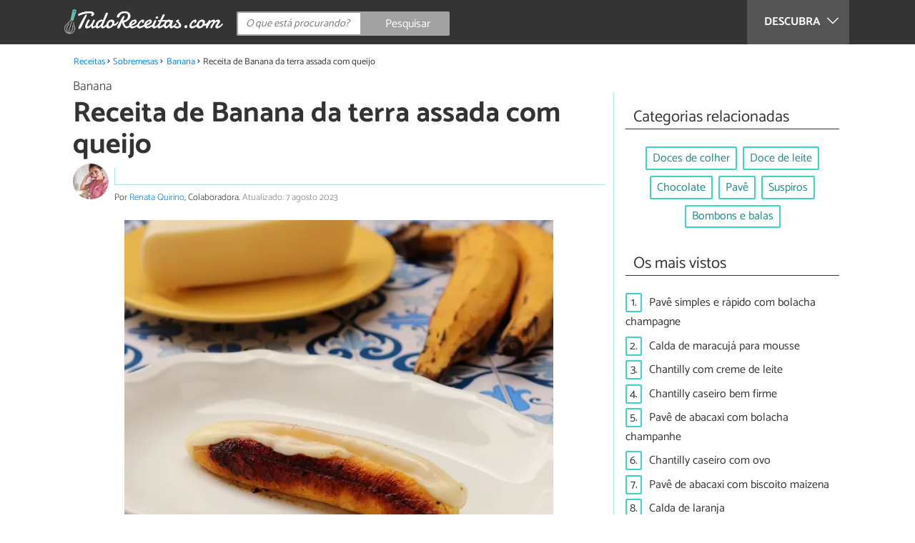

--- FILE ---
content_type: text/html; charset=UTF-8
request_url: https://www.tudoreceitas.com/receita-de-banana-da-terra-assada-com-queijo-10404.html
body_size: 10998
content:
<!DOCTYPE html>
<html lang="pt" prefix="og: http://ogp.me/ns#">
<head>
<meta http-equiv="Content-Type" content="text/html;charset=utf-8">
<title>Banana da terra assada com queijo: receita com fotos</title>    <meta name="description" content="Banana da terra assada com queijo: desfrute da versatilidade da banana da terra e prepare esta fruta deliciosa assada com queijo! Uma opção maravilhosa para o café da manhã, muito nutritiva e..."/>                <meta name="robots" content="index,follow,max-image-preview:large"/>
<link rel="canonical" href="https://www.tudoreceitas.com/receita-de-banana-da-terra-assada-com-queijo-10404.html" />        <link rel="shortcut icon" href="https://www.tudoreceitas.com/img/web/recetasgratis/pt/favicon.ico"/>
<meta name="ltm:project" content="recetasgratis"/>
<meta name="ltm:domain" content="tudoreceitas.com"/>
<meta property="og:locale" content="pt_BR" >
<meta property="og:site_name" content="tudoreceitas.com" >
<meta property="og:url" content="https://www.tudoreceitas.com/receita-de-banana-da-terra-assada-com-queijo-10404.html" >
<meta property="twitter:site" content="@TudoReceitasCom" >
<meta property="og:title" content="Banana da terra assada com queijo: receita com fotos" >
<meta property="og:description" content="Banana da terra assada com queijo: desfrute da versatilidade da banana da terra e prepare esta fruta deliciosa assada com queijo! Uma opção maravilhosa para o café da manhã, muito nutritiva e..." >
<meta property="og:image" content="https://cdn0.tudoreceitas.com/pt/posts/4/0/4/banana_da_terra_assada_com_queijo_10404_orig.jpg" >
<meta property="og:image:width" content="1080" >
<meta property="og:image:height" content="1080" >
<meta property="twitter:card" content="summary_large_image" >
<meta property="og:type" content="article" >
<meta name="idhub" content="17">
<meta name="viewport" content="width=device-width, initial-scale=1.0">
<link href="https://www.tudoreceitas.com/css/css_recetasgratis_163.css" media="all" rel="stylesheet" type="text/css" >
<script async src="https://www.googletagmanager.com/gtag/js?id=G-BM7G4QLRQB"></script>
<script>
window.dataLayer = window.dataLayer || [];
function gtag(){dataLayer.push(arguments);}
gtag('js', new Date());
gtag('config', 'G-BM7G4QLRQB');
</script>
<!-- Begin comScore Tag -->
<script>
var _comscore = _comscore || [];
_comscore.push({ c1: "2", c2: "14194541" });
(function() {
var s = document.createElement("script"), el = document.getElementsByTagName("script")[0]; s.async = true;
s.src = (document.location.protocol == "https:" ? "https://sb" : "http://b") + ".scorecardresearch.com/beacon.js";
el.parentNode.insertBefore(s, el);
})();
</script>
<noscript>
<img src="https://sb.scorecardresearch.com/p?c1=2&c2=14194541&cv=2.0&cj=1" />
</noscript>
<!-- End comScore Tag -->
<!-- TailTarget Tag Manager TT-9964-3/CT-23 -->
<script>
(function(i) {
var ts = document.createElement('script');
ts.type = 'text/javascript';
ts.async = true;
ts.src = ('https:' == document.location.protocol ? 'https://' : 'http://') + 'tags.t.tailtarget.com/t3m.js?i=' + i;
var s = document.getElementsByTagName('script')[0];
s.parentNode.insertBefore(ts, s);
})('TT-9964-3/CT-23');
</script>
<!-- End TailTarget Tag Manager -->
</head>
<body class="ctrl-post action-index">
<div class="container" id="top">
<header class="header-layout">
<nav class="menu" data-js-selector="menu">
<div class="cerrar-menu"></div>
<div class="wrap-menu max_width clear">
<div class="descubre">
<div class="table">
<div class="centrar">Descubra
<svg fill="#ffffff" viewBox="0 0 330 330" transform="rotate(90)">
<path d="M250.606,154.389l-150-149.996c-5.857-5.858-15.355-5.858-21.213,0.001 c-5.857,5.858-5.857,15.355,0.001,21.213l139.393,139.39L79.393,304.394c-5.857,5.858-5.857,15.355,0.001,21.213 C82.322,328.536,86.161,330,90,330s7.678-1.464,10.607-4.394l149.999-150.004c2.814-2.813,4.394-6.628,4.394-10.606 C255,161.018,253.42,157.202,250.606,154.389z"/>
</svg>
</div>
</div>
</div>
<div class="lista_menu">
<div class="clear">
<a class="ga" data-category="Header" data-event="Go to hub" data-label="16" href="https://www.tudoreceitas.com/receitas-de-pao-e-bolos-16/"><div class="hubicon hubicon--menu hubicon--pan-y-bolleria"></div>Pão e bolos</a>
<a class="ga actual" data-category="Header" data-event="Go to hub" data-label="17" href="https://www.tudoreceitas.com/receitas-de-sobremesas-17/"><div class="hubicon hubicon--menu hubicon--postres"></div>Sobremesas</a>
<a class="ga" data-category="Header" data-event="Go to hub" data-label="10" href="https://www.tudoreceitas.com/receitas-de-carne-10/"><div class="hubicon hubicon--menu hubicon--carne"></div>Carne</a>
<a class="ga" data-category="Header" data-event="Go to hub" data-label="11" href="https://www.tudoreceitas.com/receitas-de-aves-e-caca-11/"><div class="hubicon hubicon--menu hubicon--aves-y-caza"></div>Aves e caça</a>
<a class="ga" data-category="Header" data-event="Go to hub" data-label="12" href="https://www.tudoreceitas.com/receitas-de-peixe-12/"><div class="hubicon hubicon--menu hubicon--pescado"></div>Peixe</a>
<a class="ga" data-category="Header" data-event="Go to hub" data-label="13" href="https://www.tudoreceitas.com/receitas-de-frutos-do-mar-13/"><div class="hubicon hubicon--menu hubicon--mariscos"></div>Frutos do mar</a>
<a class="ga" data-category="Header" data-event="Go to hub" data-label="8" href="https://www.tudoreceitas.com/receitas-de-legumes-8/"><div class="hubicon hubicon--menu hubicon--legumbres"></div>Legumes</a>
<a class="ga" data-category="Header" data-event="Go to hub" data-label="7" href="https://www.tudoreceitas.com/receitas-de-verduras-7/"><div class="hubicon hubicon--menu hubicon--verduras"></div>Verduras</a>
<a class="ga" data-category="Header" data-event="Go to hub" data-label="9" href="https://www.tudoreceitas.com/receitas-de-arroz-e-cereais-9/"><div class="hubicon hubicon--menu hubicon--arroces-y-cereales"></div>Arroz e cereais</a>
<a class="ga" data-category="Header" data-event="Go to hub" data-label="5" href="https://www.tudoreceitas.com/receitas-de-massas-5/"><div class="hubicon hubicon--menu hubicon--pasta"></div>Massas</a>
<a class="ga" data-category="Header" data-event="Go to hub" data-label="4" href="https://www.tudoreceitas.com/receitas-de-saladas-4/"><div class="hubicon hubicon--menu hubicon--ensaladas"></div>Saladas</a>
<a class="ga" data-category="Header" data-event="Go to hub" data-label="6" href="https://www.tudoreceitas.com/receitas-de-sopas-6/"><div class="hubicon hubicon--menu hubicon--sopas-y-cremas"></div>Sopas</a>
<a class="ga" data-category="Header" data-event="Go to hub" data-label="18" href="https://www.tudoreceitas.com/receitas-de-ovos-e-laticinios-18/"><div class="hubicon hubicon--menu hubicon--huevos-y-lacteos"></div>Ovos e laticínios</a>
<a class="ga" data-category="Header" data-event="Go to hub" data-label="1" href="https://www.tudoreceitas.com/receitas-de-aperitivos-e-petiscos-1/"><div class="hubicon hubicon--menu hubicon--aperitivos-y-tapas"></div>Aperitivos e petiscos</a>
<a class="ga" data-category="Header" data-event="Go to hub" data-label="14" href="https://www.tudoreceitas.com/receitas-de-molhos-e-acompanhamentos-14/"><div class="hubicon hubicon--menu hubicon--salsas"></div>Molhos e acompanhamentos</a>
<a class="ga" data-category="Header" data-event="Go to hub" data-label="15" href="https://www.tudoreceitas.com/receitas-de-coqueteis-e-bebidas-15/"><div class="hubicon hubicon--menu hubicon--cocteles-y-bebidas"></div>Coquetéis e bebidas</a>
<a class="ga" data-category="Header" data-event="Go to hub" data-label="19" href="https://www.tudoreceitas.com/receitas-de-comida-de-panela-19/"><div class="hubicon hubicon--menu hubicon--guisos-y-potajes"></div>Comida de panela</a>
<a class="ga" data-category="Header" data-event="Go to hub" data-label="6146" href="https://www.tudoreceitas.com/conselhos-de-cozinha-6146/"><div class="hubicon hubicon--menu hubicon--consejos-de-cocina"></div>Conselhos de cozinha</a>
</div>
</div>
</div>		</nav>
<div class="max_width align-center">
<span class="hamburguesa" onclick="document.querySelector('.container').classList.toggle('menu-abierto')">
<svg viewBox="0 0 139 93"><path d="M -0 7.007 L -0 14.014 69.750 13.757 L 139.500 13.500 139.796 6.750 L 140.091 0 70.046 0 L 0 0 -0 7.007 M 0.328 7.500 C 0.333 11.350, 0.513 12.802, 0.730 10.728 C 0.946 8.653, 0.943 5.503, 0.722 3.728 C 0.501 1.952, 0.324 3.650, 0.328 7.500 M -0 46.520 L -0 54.014 69.750 53.757 L 139.500 53.500 139.788 46 L 140.075 38.500 70.038 38.763 L -0 39.027 -0 46.520 M 0.343 46.500 C 0.346 50.900, 0.522 52.576, 0.733 50.224 C 0.945 47.872, 0.942 44.272, 0.727 42.224 C 0.512 40.176, 0.339 42.100, 0.343 46.500 M -0 86.020 L -0 93.014 69.750 92.757 L 139.500 92.500 139.789 85.500 L 140.078 78.500 70.039 78.763 L -0 79.027 -0 86.020 M 0.336 86 C 0.336 90.125, 0.513 91.813, 0.728 89.750 C 0.944 87.688, 0.944 84.313, 0.728 82.250 C 0.513 80.188, 0.336 81.875, 0.336 86" fill="#fffcfc"/></svg>
</span>
<a class="logo-default" href="https://www.tudoreceitas.com"><img src="https://www.tudoreceitas.com/img/web/recetasgratis/logo/negativo/pt.png" alt="Receitas de cozinha" class="logo ga" data-category="Header" data-event="go to home"  ></a>
<div class="open-compartir" onclick="document.querySelector('.compartir').classList.toggle('active')">
<svg viewBox="0 0 44 50"><path d="M 31.161 1.750 C 30.028 2.712, 28.717 5.057, 28.248 6.959 C 27.535 9.847, 26.193 11.146, 20.118 14.830 C 14.744 18.089, 12.549 18.949, 11.721 18.121 C 9.947 16.347, 5.509 16.812, 2.635 19.073 C -1.087 22, -1.087 28, 2.635 30.927 C 5.471 33.158, 9.942 33.658, 11.662 31.938 C 12.412 31.188, 14.940 32.221, 20.252 35.446 C 26.768 39.402, 27.868 40.482, 28.430 43.480 C 30.162 52.710, 44 51.758, 44 42.408 C 44 36.386, 38.536 32.707, 32.999 35 C 30.604 35.993, 29.509 35.639, 23.117 31.808 C 13.553 26.075, 13.624 24.262, 23.651 18.169 C 29.806 14.429, 31.103 13.985, 32.960 14.979 C 37.963 17.656, 44 13.540, 44 7.452 C 44 1.240, 35.964 -2.329, 31.161 1.750" fill="#fffcfc"/></svg>
PARTILHAR
</div>
<form id="buscador" class="search-form" action="https://www.tudoreceitas.com/pesquisa" method="GET" onsubmit="if (document.getElementById('q').value.length < 3) { alert('Com tão pouco não podemos saber o que quer, faça uma pesquisa mais longa.'); document.getElementById('q').focus(); return false;}">
<fieldset>
<input name="q" id="q" data-js-selector="q" autocomplete="off"  class="input text search" placeholder="O que está procurando?">
<button type="button" class="button search" aria-label="Pesquisar" onclick="if(document.getElementById('q').value == '' || document.getElementById('q').value == document.getElementById('q').getAttribute('data-q')){ document.getElementById('q').focus(); } else { document.getElementById('buscador').submit(); }">
<svg viewBox="0 0 100 100"><path d="M 47.222 1.915 C 26.063 9.754, 14.914 35.454, 24.138 55.126 C 26.776 60.752, 26.776 60.752, 13.388 74.112 C -1.625 89.094, -3.016 92.075, 2.455 97.545 C 7.844 102.935, 10.715 101.599, 25.920 86.631 C 39.500 73.262, 39.500 73.262, 45 75.881 C 58.502 82.310, 77.432 78.695, 88.558 67.561 C 117.955 38.147, 86.076 -12.480, 47.222 1.915 M 52.792 11.347 C 27.033 18.582, 24.360 54.577, 48.752 65.744 C 62.648 72.106, 79.479 66.237, 86.454 52.596 C 97.820 30.373, 76.793 4.606, 52.792 11.347" stroke="none" fill="#fcfcfc" fill-rule="evenodd"/></svg>
<span>Pesquisar</span>
</button>
</fieldset>
</form>
</div>
</header>
<main class="main-content">
<div class="margin-top-1 margin-bottom-1 publibyr7 ad" id='r7_header'></div>
<nav>
<ul class="breadcrumb">
<li><a href="https://www.tudoreceitas.com">Receitas</a></li>
<li><a href="https://www.tudoreceitas.com/receitas-de-sobremesas-17/">Sobremesas</a></li>
<li><a href="https://www.tudoreceitas.com/receitas-de-banana-6154/">Banana</a></li>
<li>Receita de Banana da terra assada com queijo</li>
</ul>
</nav>
<article class="columna-post">
<header class="header-post">
<div class="post-categoria">
<a class="post-categoria-link" href="https://www.tudoreceitas.com/receitas-de-banana-6154/">Banana</a>
</div>
<h1 class="titulo titulo--articulo">Receita de Banana da terra assada com queijo</h1>
<div class="info_articulo ">
<div class="daticos">
<div class="datico nbsp">&nbsp;</div>    </div>
<div class="autor">
<a rel="nofollow" class="img_autor" href="https://www.tudoreceitas.com/cozinheiro/36604.html">
<picture>
<source
srcset="https://cdn0.tudoreceitas.com/pt/users/4/0/6/img_36604_50_square.webp"
type="image/webp">
<img height="50" width="50" src="https://cdn0.tudoreceitas.com/pt/users/4/0/6/img_36604_50_square.jpg" alt="Renata Quirino">
</picture>
</a>
<div class="nombre_autor">
Por <a rel="nofollow" href="https://www.tudoreceitas.com/cozinheiro/36604.html">Renata Quirino</a>, Colaboradora. <span class="date_publish">Atualizado:  7 agosto 2023</span>                    </div>
</div>
</div>        </header>
<div class="intro">
<div class="imagen_wrap full-width">
<div class="imagen" data-js-selector="imagen" data-posicion="0">
<picture>
<source
srcset="https://cdn0.tudoreceitas.com/pt/posts/4/0/4/banana_da_terra_assada_com_queijo_10404_600.webp"
type="image/webp">
<img fetchpriority="high" src="https://cdn0.tudoreceitas.com/pt/posts/4/0/4/banana_da_terra_assada_com_queijo_10404_600.jpg" alt="Receita de Banana da terra assada com queijo" width="600"  height="600">
</picture>
</div>
</div>
<p>N&oacute;s amamos <strong>a versatilidade da banana da terra</strong> e a nossa receita do dia traz essa fruta deliciosa assada com queijo, uma op&ccedil;&atilde;o maravilhosa para o caf&eacute; da manh&atilde;.</p><p>A receita &eacute; simples, tem pouqu&iacute;ssimos ingredientes e pode ser adaptada: aqui n&oacute;s usamos o <strong>queijo minas</strong>, mas voc&ecirc; pode optar por outro queijo de sua prefer&ecirc;ncia, como a <strong>mu&ccedil;arela</strong>, por exemplo. Voc&ecirc; pode ainda trocar a manteiga pelo azeite, se preferir. Por&eacute;m, &eacute; importante usar banana da terra mesmo, por conta da consist&ecirc;ncia dela.</p><p>Confira o passo a passo com fotos dessa deliciosa receita de <b>banana da terra assada com queijo</b> aqui no TudoReceitas e prepare logo na sua casa!</p>
</div>
<div class="publibyr7 ad" id='r7_texto_2'></div>
<div class="recipe-info">
<div class="properties">
<span class="property comensales">1 pessoa</span>
<span class="property duracion">30m</span>
<span class="property para">Café da manhã</span>
<span class="property dificultad">Dificuldade baixa</span>
</div>
<div class="properties inline">
<span class="strong">Características adicionais:</span>
Custo econômico,                                                                                                                 <a href="https://www.tudoreceitas.com/receitas-vegetarianas">Recomendada para vegetarianos</a>,                                                                                                                 <a href="https://www.tudoreceitas.com/receitas-sem-acucar">Receita sem açúcar</a>,                                                                                                                 <a href="https://www.tudoreceitas.com/receitas-sem-gluten">Receita sem glúten</a>,                                                                                                                 No forno,                                                                                                                 <a href="https://www.tudoreceitas.com/receitas-brasileiras">Receitas do Brasil</a>                                                                        </div>
<h2 class="titulo titulo--h3">Ingredientes:</h2>
<div class="ingredientes ">
<ul class="padding-left-0">
<li class="ingrediente">
<input type="checkbox" id="ingrediente-0">
<label for="ingrediente-0">
1 banana da terra
</label>
</li>
<li class="ingrediente">
<input type="checkbox" id="ingrediente-1">
<label for="ingrediente-1">
&frac12; colher de sopa de manteiga                                                                                                        </label>
</li>
<li class="ingrediente">
<input type="checkbox" id="ingrediente-2">
<label for="ingrediente-2">
1 fatia de queijo minas                                                                                                        </label>
</li>
</ul>
<p class="nutritional"><a href="#nutritional-info">Ver informação nutricional ></a></p>
</div>
</div>
<div class="recomendado-incrustado">
<div class="texto">Também lhe pode interessar:     <a class="ga" data-category="Post" data-event="related incrustado" href="https://www.tudoreceitas.com/receita-de-banana-da-terra-na-airfryer-10001.html">Receita de Banana da terra na AirFryer</a>
</div>
</div>
<h2 class="titulo titulo--h3">Como fazer Banana da terra assada com queijo:</h2>
<div class="apartado" id="anchor_0">
<div class="orden">1</div>
<p>Comece <strong>separando os ingredientes</strong>. Lembrando que voc&ecirc; pode adaptar a receita trocando o queijo minas por mu&ccedil;arela e azeite no lugar da manteiga.</p>
<p><em><strong>Dica:</strong> a quantidade de ingredientes indicada é o suficiente para 1 pessoa. Se você quiser preparar a receita para mais gente, simplesmente aumente a quantidade de ingredientes na mesma proporção!</em></p>
<div class="imagen_wrap">
<div class="imagen lupa" data-js-selector="imagen" data-posicion="1">
<picture>
<source
srcset="https://cdn0.tudoreceitas.com/pt/posts/4/0/4/banana_da_terra_assada_com_queijo_10404_paso_0_600.webp"
type="image/webp">
<img loading="lazy" src="https://cdn0.tudoreceitas.com/pt/posts/4/0/4/banana_da_terra_assada_com_queijo_10404_paso_0_600.jpg" alt="Receita de Banana da terra assada com queijo - Passo 1" width="600"  height="337">
</picture>
</div>
</div>
</div>
<div class="publibyr7 ad" id='r7_texto_3'></div>
<div class="apartado" id="anchor_1">
<div class="orden">2</div>
<p>Descasque a <strong>banana</strong> e pincele a <strong>manteiga derretida</strong>.</p>
<p><em><strong>Dica:</strong> a banana da terra também é conhecida como banana-comprida e banana-chifre-de-boi. É ideal para ser cozida, frita e assada.</em></p>
<div class="imagen_wrap">
<div class="imagen lupa" data-js-selector="imagen" data-posicion="2">
<picture>
<source
srcset="https://cdn0.tudoreceitas.com/pt/posts/4/0/4/banana_da_terra_assada_com_queijo_10404_paso_1_600.webp"
type="image/webp">
<img loading="lazy" src="https://cdn0.tudoreceitas.com/pt/posts/4/0/4/banana_da_terra_assada_com_queijo_10404_paso_1_600.jpg" alt="Receita de Banana da terra assada com queijo - Passo 2" width="600"  height="337">
</picture>
</div>
</div>
</div>
<div class="apartado" id="anchor_2">
<div class="orden">3</div>
<p>Unte uma forma com o restante da manteiga, coloque a banana e leve para assar em <strong>forno pr&eacute;-aquecido a 180&ordm;C por 20 minutos</strong>. Com cuidado para n&atilde;o se queimar, vire a banana e doure o outro lado por mais 10 minutos.</p>
<p><em><strong>Dica:</strong> se necessário, coloque um pouco mais da manteiga derretida.</em></p>
<div class="imagen_wrap">
<div class="imagen lupa" data-js-selector="imagen" data-posicion="3">
<picture>
<source
srcset="https://cdn0.tudoreceitas.com/pt/posts/4/0/4/banana_da_terra_assada_com_queijo_10404_paso_2_600.webp"
type="image/webp">
<img loading="lazy" src="https://cdn0.tudoreceitas.com/pt/posts/4/0/4/banana_da_terra_assada_com_queijo_10404_paso_2_600.jpg" alt="Receita de Banana da terra assada com queijo - Passo 3" width="600"  height="337">
</picture>
</div>
</div>
</div>
<div class="apartado" id="anchor_3">
<div class="orden">4</div>
<p>Retire do forno e fa&ccedil;a um corte horizontal no meio da banana. <strong>Coloque a fatia de queijo e leve de volta ao forno</strong> por 1 minutinho, s&oacute; para aquecer o queijo.</p>
<div class="imagen_wrap">
<div class="imagen lupa" data-js-selector="imagen" data-posicion="4">
<picture>
<source
srcset="https://cdn0.tudoreceitas.com/pt/posts/4/0/4/banana_da_terra_assada_com_queijo_10404_paso_3_600.webp"
type="image/webp">
<img loading="lazy" src="https://cdn0.tudoreceitas.com/pt/posts/4/0/4/banana_da_terra_assada_com_queijo_10404_paso_3_600.jpg" alt="Receita de Banana da terra assada com queijo - Passo 4" width="600"  height="337">
</picture>
</div>
</div>
</div>
<div  class="publibydfp ad breakpoint_1-5 breakpoint_2 breakpoint_2-5 breakpoint_3 breakpoint_4" id='div-gpt-ad-r7_texto_4' data-client='27212193' data-dfp='r7' data-sizes='[[336, 280],[300, 250],[480, 320]]'>
</div>
<div class="apartado" id="anchor_4">
<div class="orden">5</div>
<p>Est&aacute; pronta sua <strong>banana assada no forno e recheada com queijo</strong>! Agora &eacute; s&oacute; se deliciar no caf&eacute; da manh&atilde; com essa receita pr&aacute;tica de banana da terra assada. Bom apetite!</p><p>Gostou desta sugest&atilde;o? Deixe em baixo seu coment&aacute;rio!</p>
<div class="imagen_wrap">
<div class="imagen lupa" data-js-selector="imagen" data-posicion="5">
<picture>
<source
srcset="https://cdn0.tudoreceitas.com/pt/posts/4/0/4/banana_da_terra_assada_com_queijo_10404_paso_4_600.webp"
type="image/webp">
<img loading="lazy" src="https://cdn0.tudoreceitas.com/pt/posts/4/0/4/banana_da_terra_assada_com_queijo_10404_paso_4_600.jpg" alt="Receita de Banana da terra assada com queijo - Passo 5" width="600"  height="337">
</picture>
</div>
</div>
</div>
<div class="apartado">
<p>Se você gostou da receita de <strong>Banana da terra assada com queijo</strong>, sugerimos que entre na nossa categoria de <a href="https://www.tudoreceitas.com/receitas-de-banana-6154/">Receitas de banana</a>. Também pode visitar uma lista com as melhores <a href="https://www.tudoreceitas.com/receitas-brasileiras">receitas brasileiras</a>.</p>
</div>
<div class="apartado">
<h2 class="titulo titulo--h2">Para que serve a banana-da-terra?</h2>
<p>A banana da terra &eacute; apenas uma das muitas variedades de banana que podemos encontrar no mercado. No caso, este tipo de banana <strong>n&atilde;o deve ser consumida ao natural</strong>, pois pode se revelar um pouco indigesta. O ideal &eacute; consumir a banana da terra cozida, frita e assada, por isso ela pode integrar v&aacute;rias receitas!</p><p>Comparando com outros tipos de banana, a banana da terra apresenta a vantagem de fornecer <strong>mais energia e pot&aacute;ssio</strong> que as demais variedades, al&eacute;m de maior concentra&ccedil;&atilde;o de vitaminas A e C. A banana da terra cont&eacute;m 115 kcal a cada 100 g e 462 mg de pot&aacute;ssio<sup>1</sup>.</p><p>Se voc&ecirc; est&aacute; se perguntando para que serve a banana-da-terra, confira estas <strong>receitas com banana da terra</strong> simples e deliciosas:</p><ul><li><a href="https://www.tudoreceitas.com/receita-de-cuscuz-recheado-com-banana-da-terra-e-queijo-10299.html">Cuscuz recheado com banana da terra e queijo</a></li><li><a href="https://www.tudoreceitas.com/receita-de-farofa-de-banana-da-terra-com-bacon-6617.html">Farofa de banana da terra com bacon</a></li><li><a href="https://www.tudoreceitas.com/receita-de-banana-da-terra-na-airfryer-10001.html">Banana da terra na AirFryer</a></li></ul>
</div>
<div class="apartado" id="nutritional-info">
<h2 class="titulo titulo--h2">Valor nutricional</h2>
<p>(por pessoa)</p>
<ul>
<li>
Calorias:  285 kcal
</li>
<li>
Proteínas:  7 g
</li>
<li>
Gorduras:  17 g
</li>
<li>
Carboidratos:  31 g
</li>
<li>
Fibra:  2 g
</li>
</ul>
</div>
</article>
<aside>
<div class="tags align-center" data-js-selector="tags">
<div class="titulo titulo--linea"><div class="pastilla">Categorias relacionadas</div></div>
<a class="tag" href="https://www.tudoreceitas.com/receitas-de-doces-de-colher-5913/">Doces de colher</a><a class="tag" href="https://www.tudoreceitas.com/receitas-de-doce-de-leite-5795/">Doce de leite</a><a class="tag" href="https://www.tudoreceitas.com/receitas-de-chocolate-2134/">Chocolate</a><a class="tag" href="https://www.tudoreceitas.com/receitas-de-pave-5861/">Pavê</a><a class="tag" href="https://www.tudoreceitas.com/receitas-de-suspiros-6183/">Suspiros</a><a class="tag" href="https://www.tudoreceitas.com/receitas-de-bombons-e-balas-5794/">Bombons e balas</a></div>
<div class="tags" data-js-selector="top-views">
<div class="titulo titulo--linea"><div class="pastilla">Os mais vistos</div></div>
<div class="topview"><div>1.</div><a href="https://www.tudoreceitas.com/receita-de-pave-simples-e-rapido-com-bolacha-champagne-2900.html">Pavê simples e rápido com bolacha champagne</a></div><div class="topview"><div>2.</div><a href="https://www.tudoreceitas.com/receita-de-calda-de-maracuja-para-mousse-8808.html">Calda de maracujá para mousse</a></div><div class="topview"><div>3.</div><a href="https://www.tudoreceitas.com/receita-de-chantilly-com-creme-de-leite-4647.html">Chantilly com creme de leite</a></div><div class="topview"><div>4.</div><a href="https://www.tudoreceitas.com/receita-de-chantilly-caseiro-bem-firme-9389.html">Chantilly caseiro bem firme</a></div><div class="topview"><div>5.</div><a href="https://www.tudoreceitas.com/receita-de-pave-de-abacaxi-com-bolacha-champanhe-2913.html">Pavê de abacaxi com bolacha champanhe</a></div><div class="topview"><div>6.</div><a href="https://www.tudoreceitas.com/receita-de-chantilly-caseiro-com-ovo-2065.html">Chantilly caseiro com ovo</a></div><div class="topview"><div>7.</div><a href="https://www.tudoreceitas.com/receita-de-pave-de-abacaxi-com-biscoito-maizena-1221.html">Pavê de abacaxi com biscoito maizena</a></div><div class="topview"><div>8.</div><a href="https://www.tudoreceitas.com/receita-de-calda-de-laranja-1697.html">Calda de laranja</a></div></div>
<div class="publibyr7 ad" id='r7_aside_1'></div>
</aside>
<div class="columna-post">
<div class="titulo titulo--h2">Receitas que você não pode perder</div>
<div class="relacionados bottom" data-js-selector="related-bottom">
<div class="bloquegroup clear padding-left-1">
<div class="bloque  link">
<div class="position-imagen">
<picture>
<source srcset="https://cdn0.tudoreceitas.com/pt/posts/5/0/7/banana_da_terra_frita_facil_7705_300_150.webp"
type="image/webp">
<img loading="lazy" data-pin-nopin="true" alt="Receita de Banana da terra frita fácil" class="imagen" src="https://cdn0.tudoreceitas.com/pt/posts/5/0/7/banana_da_terra_frita_facil_7705_300_150.jpg" width="300" height="150">
</picture>
</div>
<a href="https://www.tudoreceitas.com/receita-de-banana-da-terra-frita-facil-7705.html" class="titulo titulo--bloque">Receita de Banana da terra frita fácil</a>
</div>
<div class="bloque  link">
<div class="position-imagen">
<picture>
<source srcset="https://cdn0.tudoreceitas.com/pt/posts/5/6/2/pastel_de_banana_da_terra_frito_10265_300_150.webp"
type="image/webp">
<img loading="lazy" data-pin-nopin="true" alt="Receita de Pastel de banana da terra frito" class="imagen" src="https://cdn0.tudoreceitas.com/pt/posts/5/6/2/pastel_de_banana_da_terra_frito_10265_300_150.jpg" width="300" height="150">
</picture>
</div>
<a href="https://www.tudoreceitas.com/receita-de-pastel-de-banana-da-terra-frito-10265.html" class="titulo titulo--bloque">Receita de Pastel de banana da terra frito</a>
</div>
<div class="bloque  link">
<div class="position-imagen">
<picture>
<source srcset="https://cdn0.tudoreceitas.com/pt/posts/4/5/2/banana_real_de_forno_10254_300_150.webp"
type="image/webp">
<img loading="lazy" data-pin-nopin="true" alt="Receita de Banana real de forno" class="imagen" src="https://cdn0.tudoreceitas.com/pt/posts/4/5/2/banana_real_de_forno_10254_300_150.jpg" width="300" height="150">
</picture>
</div>
<a href="https://www.tudoreceitas.com/receita-de-banana-real-de-forno-10254.html" class="titulo titulo--bloque">Receita de Banana real de forno</a>
</div>
<div class="bloque  link">
<div class="position-imagen">
<picture>
<source srcset="https://cdn0.tudoreceitas.com/pt/posts/8/7/3/pizza_doce_de_banana_com_queijo_7378_300_150.webp"
type="image/webp">
<img loading="lazy" data-pin-nopin="true" alt="Receita de Pizza doce de banana com queijo" class="imagen" src="https://cdn0.tudoreceitas.com/pt/posts/8/7/3/pizza_doce_de_banana_com_queijo_7378_300_150.jpg" width="300" height="150">
</picture>
</div>
<a href="https://www.tudoreceitas.com/receita-de-pizza-doce-de-banana-com-queijo-7378.html" class="titulo titulo--bloque">Receita de Pizza doce de banana com queijo</a>
</div>
</div>
</div>
<div class="apartado align-center">
<p><strong>Suba a sua foto de</strong> Receita de Banana da terra assada com queijo</p>
<div class="subir-foto">
<div class="icono-camara" onclick="$('[data-js-selector=\'modal-subir-foto\']').show();$('body').addClass('modal--open');">
<div class="tooltip">
Suba a foto do seu prato                                                    </div>
</div>
</div>
</div>
<div class="blur-modal" style="display:none" data-js-selector="modal-subir-foto"></div>
<div class="modal " style="display:none" data-js-selector="modal-subir-foto">
<div class="modal__cerrar" onclick="$('[data-js-selector=\'modal-subir-foto\']').hide();$('body').removeClass('modal--open');">&#x2715;&#xFE0E;</div>
<div class="modal__label">Suba a sua foto</div>    <div class="modal__content" >                <div class="max-width-600">
<form method="post" class="formulario" data-js-selector="formulario-subir-foto" data-id-respuesta="-1">
<input type="hidden" name="id_post" data-js-selector="id_post" value="10404">
<div data-js-selector="comentario-nombre-mail">
<div class="columna izquierda">
<div class="position-relative">
<div class="error" data-js-selector="error-nombre"></div>
<input type="text" class="input" name="nombre" placeholder="Nome">
</div>
</div><div class="columna derecha">
<div class="position-relative">
<div class="error" data-js-selector="error-email"></div>
<input type="email" class="input" name="email" placeholder="Email (não será publicado)">
</div>
</div>
</div>
<div class="position-relative foto">
<div class="error" data-js-selector="error-comentario"></div>
<textarea name="comentario" maxlength="250" placeholder="Escreva uma legenda"></textarea>
<input class="adjunto" type="file" name="adjunto" data-js-selector="archivo_adjunto" data-portada="0" hidden="hidden"/>
<div class="arrastrar" data-js-selector="comentario-adjunto" data-portada="0">
<div class="error--arrastrar" data-js-selector="error-adjunto"></div>
<div class="icono-camara" data-js-selector="icono-camara"></div>
<div class="copy-tactil" data-js-selector="copy-tactil">Adicione uma imagen</div>
<div class="copy-raton" data-js-selector="copy-raton">Clique para selecionar uma imagem</div>
</div>
</div>
<button type="button" data-js-selector="enviar_comentario" class="boton m" data-id-respuesta="-1">Enviar foto</button>
</form>                </div>
</div>    </div>
<div class="comentarios" id="comentarios">
<div class="titulo titulo--linea sin-margin-lateral"><div class="pastilla">                                            Escrever comentário                                    </div></div>
<div>
<form method="post" class="formulario" data-js-selector="formulario-comentario" data-id-respuesta="-1">
<input type="hidden" name="id_post" data-js-selector="id_post" value="10404">
<input type="hidden" name="id_respuesta" value="-1">
<input type="hidden" name="id_categoria" value="6154">
<div data-js-selector="comentario-nombre-mail">
<div class="columna izquierda">
<div class="position-relative">
<div class="error" data-js-selector="error-nombre"></div>
<input type="text" class="input" name="nombre" placeholder="Nome">
</div>
</div><div class="columna derecha">
<div class="position-relative">
<div class="error" data-js-selector="error-email"></div>
<input type="email" class="input" name="email" placeholder="Email (não será publicado)">
</div>
</div>
</div>
<div class="position-relative foto">
<div class="error" data-js-selector="error-comentario"></div>
<textarea name="comentario" placeholder="Comentário ou pergunta"></textarea>
<input class="adjunto" type="file" name="adjunto" data-js-selector="archivo_adjunto" data-portada="3" hidden="hidden"/>
<div class="arrastrar" data-js-selector="comentario-adjunto" data-portada="3">
<div class="error--arrastrar" data-js-selector="error-adjunto"></div>
<div class="icono-camara" data-js-selector="icono-camara"></div>
<div class="copy-tactil" data-js-selector="copy-tactil">Adicione uma imagen</div>
<div class="copy-raton" data-js-selector="copy-raton">Clique para adicionar uma foto relacionada com o comentário</div>
</div>
</div>
<div class="rating">
<div class="selector--starts">
<input type="radio" name="rating" id="valoracion-null" class="valoracion" value="0" checked="checked"><label for="valoracion-null" style="display:none;"></label>
<input type="radio" name="rating" id="valoracion-1" class="valoracion" value="1" onclick="$('#texto-valoracion').html($(this).data('texto'));" data-texto="Não é útil"><label for="valoracion-1"></label>
<input type="radio" name="rating" id="valoracion-2" class="valoracion" value="2" onclick="$('#texto-valoracion').html($(this).data('texto'));" data-texto="Mais ou menos"><label for="valoracion-2"></label>
<input type="radio" name="rating" id="valoracion-3" class="valoracion" value="3" onclick="$('#texto-valoracion').html($(this).data('texto'));" data-texto="Normal"><label for="valoracion-3"></label>
<input type="radio" name="rating" id="valoracion-4" class="valoracion" value="4" onclick="$('#texto-valoracion').html($(this).data('texto'));" data-texto="Útil"><label for="valoracion-4"></label>
<input type="radio" name="rating" id="valoracion-5" class="valoracion" value="5" onclick="$('#texto-valoracion').html($(this).data('texto'));" data-texto="Muito útil"><label for="valoracion-5"></label>
</div>
<label class="label">Sua avaliação:</label><span class="texto" id="texto-valoracion">
O que você achou da receita?                </span>
</div>
<button type="button" data-js-selector="enviar_comentario" class="boton m" data-id-respuesta="-1">Enviar comentário</button>
<input name="politica" id="politica_-1" type="checkbox"><label for="politica_-1">Li e aceito a             <a href="https://www.tudoreceitas.com/index/politicadeprivacidad" rel="nofollow" data-js-selector="launch_popup">política de privacidade</a>
</label>
<label class="legal">Red Link To Media apenas recolhe dados pessoais para uso interno. Os seus dados nunca serão transferidos para terceiros sem a sua autorização, em nenhuma circunstância.<br>De acordo com a lei de 8 de dezembro de 1992, você pode acessar a base de dados que contém os seus dados pessoais e alterar essa informação em qualquer momento, entrando em contato com Red Link To Media SL (<a href="mailto:info@linktomedia.net">info@linktomedia.net</a>)</label>
</form>
</div>
</div>
</div>
<div class="barra-titulo-articulo">
<div class="max_width recetasgratis_pt">
<a class="wrap_titulo-barra-articulo" href="#top">Receita de Banana da terra assada com queijo</a>
</div>
</div>
<section class="bg-galeria" data-js-selector="galeria" data-total="6">
<div class="galeria-table">
<div class="galeria">
<div class="max-width-1100">
<div class="table">
<div class="cell cell--img">
<div class="anterior" data-js-selector="galeria-anterior"><div class="icono"></div></div>
<div class="siguiente" data-js-selector="galeria-siguiente"><div class="icono"></div></div>
<div class="imagen active" data-js-selector="imagen-galeria" data-posicion="0">
<img src="" data-src="https://cdn0.tudoreceitas.com/pt/posts/4/0/4/banana_da_terra_assada_com_queijo_10404_orig.jpg" data-js-selector="img-galeria" data-posicion="0">
</div>
<div class="imagen " data-js-selector="imagen-galeria" data-posicion="1">
<img src="" data-src="https://cdn0.tudoreceitas.com/pt/posts/4/0/4/banana_da_terra_assada_com_queijo_10404_paso_0_orig.jpg" data-js-selector="img-galeria" data-posicion="1">
</div>
<div class="imagen " data-js-selector="imagen-galeria" data-posicion="2">
<img src="" data-src="https://cdn0.tudoreceitas.com/pt/posts/4/0/4/banana_da_terra_assada_com_queijo_10404_paso_1_orig.jpg" data-js-selector="img-galeria" data-posicion="2">
</div>
<div class="imagen " data-js-selector="imagen-galeria" data-posicion="3">
<img src="" data-src="https://cdn0.tudoreceitas.com/pt/posts/4/0/4/banana_da_terra_assada_com_queijo_10404_paso_2_orig.jpg" data-js-selector="img-galeria" data-posicion="3">
</div>
<div class="imagen " data-js-selector="imagen-galeria" data-posicion="4">
<img src="" data-src="https://cdn0.tudoreceitas.com/pt/posts/4/0/4/banana_da_terra_assada_com_queijo_10404_paso_3_orig.jpg" data-js-selector="img-galeria" data-posicion="4">
</div>
<div class="imagen " data-js-selector="imagen-galeria" data-posicion="5">
<img src="" data-src="https://cdn0.tudoreceitas.com/pt/posts/4/0/4/banana_da_terra_assada_com_queijo_10404_paso_4_orig.jpg" data-js-selector="img-galeria" data-posicion="5">
</div>
</div>
</div>
</div>
<div class="contador">
<div class="wrap_contador">
<span class="posicion" data-js-selector="posicion-galeria">1</span> de <span class="total">6</span>                    </div>
</div>
<div class="titulo-galeria">Receita de Banana da terra assada com queijo</div>
<div class="cerrar" data-js-selector="galeria-cerrar"><div class="icono"></div></div>
</div>
</div>
</section>
</main>
<a class="back_top" href="#top">Voltar ao topo da página &#8593;</a>
<footer>
<div class="max_width columnas--1">
<div class="columna">
<a class="logo-default" href="https://www.tudoreceitas.com"><img src="https://www.tudoreceitas.com/img/web/recetasgratis/logo/positivo/pt.png" alt="TudoReceitas.com" class="logo ga" data-category="Header" data-event="go to home"  ></a>
<div class="titulo titulo--footer">Redes sociais</div>
<div class="social margin-bottom-1">
<a href="https://www.facebook.com/TudoReceitascom" class="facebook follow-icon" target="_blank" title="facebook" rel="nofollow noopener noreferrer"></a>
<a href="https://twitter.com/TudoReceitasCom" class="twitter follow-icon" target="_blank" title="twitter" rel="nofollow noopener noreferrer"></a>
<a href="https://www.instagram.com/TudoReceitas" class="instagram follow-icon" target="_blank" title="instagram" rel="nofollow noopener noreferrer"></a>
<a href="https://www.youtube.com/c/Tudoreceitas?sub_confirmation=1" class="youtube follow-icon" target="_blank" title="youtube" rel="nofollow noopener noreferrer"></a>
<a href="https://www.pinterest.com/tudoreceitas" class="pinterest follow-icon" target="_blank" title="pinterest" rel="nofollow noopener noreferrer"></a>
</div>
</div>
</div>
<div class="subfooter">
<div class="max_width">
<a href="https://www.linktomedia.com" rel="nofollow" target="_blank" class="ltm-logo"><img loading="lazy" src="https://www.tudoreceitas.com/img/web/ltm-logo.png" width="58" height="30" alt="Link To Media"></a>
<strong>&copy; tudoreceitas.com</strong> <em>2025</em>
<a href="https://www.tudoreceitas.com/quem-somos">Quem somos</a>
<a target="_blank" rel="nofollow" href="https://www.linktomedia.com/?pt#Contacto">Fale conosco</a>
<a data-js-selector="launch_popup" target="_blank" href="https://www.tudoreceitas.com/index/terminosycondiciones" rel="nofollow">Termos e Condições</a>
<a data-js-selector="launch_popup" target="_blank" href="https://www.tudoreceitas.com/index/politicadeprivacidad" rel="nofollow">Política de privacidade</a>
<a data-js-selector="launch_popup" target="_blank" href="https://www.tudoreceitas.com/index/politicadecookies" rel="nofollow">Política de cookies</a>
</div>
</div>
</footer>
<div id="mediaquery"></div>
<div class="compartir share-off" data-js-selector="compartir">
<div class="max_width">
<span>Partilhar em: </span><a href="http://www.facebook.com/sharer.php?u=https://www.tudoreceitas.com/receita-de-banana-da-terra-assada-com-queijo-10404.html" class="social-icon facebook ga" rel="nofollow noopener noreferrer" title="facebook" data-js-selector="launch_popup" data-category="Post" data-event="share" data-label="facebook"></a><a href="http://twitter.com/share?original_referer=https://www.tudoreceitas.com/receita-de-banana-da-terra-assada-com-queijo-10404.html&amp;text=Receita de Banana da terra assada com queijo&amp;url=https://www.tudoreceitas.com/receita-de-banana-da-terra-assada-com-queijo-10404.html&amp;via=TudoReceitasCom" class="social-icon twitter ga" rel="nofollow noopener noreferrer" title="twitter" data-js-selector="launch_popup" data-category="Post" data-event="share" data-label="twitter"></a><a href="http://pinterest.com/pin/create/button/?url=https://www.tudoreceitas.com/receita-de-banana-da-terra-assada-com-queijo-10404.html&amp;media=https://cdn0.tudoreceitas.com/pt/posts/4/0/4/banana_da_terra_assada_com_queijo_10404_600.jpg" class="social-icon pinterest ga" rel="nofollow noopener noreferrer" title="pinterest" data-js-selector="launch_popup" data-category="Post" data-event="share" data-label="pinterest" data-pin-custom="true"></a><a href="https://wa.me/?text=Receita de Banana da terra assada com queijo - https://www.tudoreceitas.com/receita-de-banana-da-terra-assada-com-queijo-10404.html" class="social-icon whatsapp ga" rel="nofollow noopener noreferrer" title="whatsapp" data-js-selector="launch_popup" data-category="Post" data-event="share" data-label="whatsapp"></a><a href="https://www.tudoreceitas.com/receita-de-banana-da-terra-assada-com-queijo-10404.html?print=1" class="social-icon imprimir ga" rel="nofollow noopener noreferrer" title="imprimir" data-js-selector="launch_popup" data-category="Post" data-event="share" data-label="imprimir"></a><a href="https://www.tudoreceitas.com/ajax/download/id_post/10404" class="social-icon descargar ga" rel="nofollow noopener noreferrer" title="descargar" data-js-selector="launch_popup" data-category="Post" data-event="share" data-label="descargar"></a>                    </div>
</div>
</div>
<script type="text/javascript" async="true" src="https://www.tudoreceitas.com/js/js_recetasgratis_230.js"></script>
<script type="text/javascript" src="https://www.tudoreceitas.com/js/r7/recetasgratis/ads-script.js"></script>
<script type="application/ld+json">
[{"@context":"https:\/\/schema.org\/","@type":"Recipe","name":"Receita de Banana da terra assada com queijo","description":"N\u00f3s amamos a versatilidade da banana da terra e a nossa receita do dia traz essa fruta deliciosa assada com queijo, uma op\u00e7\u00e3o maravilhosa para o caf\u00e9 da manh\u00e3.A receita \u00e9 simples, tem pouqu\u00edssimos ingredientes e pode ser adaptada: aqui n\u00f3s usamos o queijo minas, mas voc\u00ea pode optar por outro queijo de sua prefer\u00eancia, como a mu\u00e7arela, por exemplo. Voc\u00ea pode ainda trocar a manteiga pelo azeite, se preferir. Por\u00e9m, \u00e9 importante usar banana da terra mesmo, por conta da consist\u00eancia dela.Confira o passo a passo com fotos dessa deliciosa receita de banana da terra assada com queijo aqui no TudoReceitas e prepare logo na sua casa!","author":{"@type":"Person","name":"Renata Quirino","url":"https:\/\/www.tudoreceitas.com\/cozinheiro\/36604.html"},"image":["https:\/\/cdn0.tudoreceitas.com\/pt\/posts\/4\/0\/4\/banana_da_terra_assada_com_queijo_10404_orig.jpg","https:\/\/cdn0.tudoreceitas.com\/pt\/posts\/4\/0\/4\/banana_da_terra_assada_com_queijo_10404_600_square.jpg"],"totalTime":"PT30M","recipeYield":1,"nutrition":{"@type":"NutritionInformation","calories":"285 kcal","fatContent":"17 g"},"recipeCategory":"Caf\u00e9 da manh\u00e3","recipeIngredient":["1 banana da terra","\u00bd colher de sopa de manteiga","1 fatia de queijo minas"],"recipeInstructions":[{"@type":"HowToStep","text":"Comece separando os ingredientes. Lembrando que voc\u00ea pode adaptar a receita trocando o queijo minas por mu\u00e7arela e azeite no lugar da manteiga."},{"@type":"HowToStep","text":"Descasque a banana e pincele a manteiga derretida."},{"@type":"HowToStep","text":"Unte uma forma com o restante da manteiga, coloque a banana e leve para assar em forno pr\u00e9-aquecido a 180\u00baC por 20 minutos. Com cuidado para n\u00e3o se queimar, vire a banana e doure o outro lado por mais 10 minutos."},{"@type":"HowToStep","text":"Retire do forno e fa\u00e7a um corte horizontal no meio da banana. Coloque a fatia de queijo e leve de volta ao forno por 1 minutinho, s\u00f3 para aquecer o queijo."},{"@type":"HowToStep","text":"Est\u00e1 pronta sua banana assada no forno e recheada com queijo! Agora \u00e9 s\u00f3 se deliciar no caf\u00e9 da manh\u00e3 com essa receita pr\u00e1tica de banana da terra assada. Bom apetite!Gostou desta sugest\u00e3o? Deixe em baixo seu coment\u00e1rio!"}],"publisher":{"@type":"Organization","name":"Tudoreceitas.com","url":"https:\/\/www.tudoreceitas.com","logo":{"@type":"ImageObject","url":"https:\/\/www.tudoreceitas.com\/img\/web\/recetasgratis\/logo\/jsonld\/pt.png","width":316,"height":60},"sameAs":["https:\/\/www.facebook.com\/TudoReceitascom","https:\/\/twitter.com\/TudoReceitasCom","https:\/\/www.youtube.com\/c\/Tudoreceitas?sub_confirmation=1","https:\/\/www.instagram.com\/TudoReceitas","https:\/\/www.pinterest.com\/tudoreceitas"]}},{"@context":"https:\/\/schema.org\/","@type":"BreadcrumbList","itemListElement":[{"@type":"ListItem","position":1,"name":"Receitas","item":"https:\/\/www.tudoreceitas.com"},{"@type":"ListItem","position":2,"name":"Sobremesas","item":"https:\/\/www.tudoreceitas.com\/receitas-de-sobremesas-17\/"},{"@type":"ListItem","position":3,"name":"Banana","item":"https:\/\/www.tudoreceitas.com\/receitas-de-banana-6154\/"}]},{"@context":"https:\/\/schema.org\/","@type":"Organization","name":"Tudoreceitas.com","url":"https:\/\/www.tudoreceitas.com","logo":{"@type":"ImageObject","url":"https:\/\/www.tudoreceitas.com\/img\/web\/recetasgratis\/logo\/jsonld\/pt.png","width":316,"height":60},"sameAs":["https:\/\/www.facebook.com\/TudoReceitascom","https:\/\/twitter.com\/TudoReceitasCom","https:\/\/www.youtube.com\/c\/Tudoreceitas?sub_confirmation=1","https:\/\/www.instagram.com\/TudoReceitas","https:\/\/www.pinterest.com\/tudoreceitas"]}]
</script><script defer src="https://static.cloudflareinsights.com/beacon.min.js/vcd15cbe7772f49c399c6a5babf22c1241717689176015" integrity="sha512-ZpsOmlRQV6y907TI0dKBHq9Md29nnaEIPlkf84rnaERnq6zvWvPUqr2ft8M1aS28oN72PdrCzSjY4U6VaAw1EQ==" data-cf-beacon='{"version":"2024.11.0","token":"e711055d5ca940f3ac6fc7588f695629","r":1,"server_timing":{"name":{"cfCacheStatus":true,"cfEdge":true,"cfExtPri":true,"cfL4":true,"cfOrigin":true,"cfSpeedBrain":true},"location_startswith":null}}' crossorigin="anonymous"></script>
<script>(function(){function c(){var b=a.contentDocument||a.contentWindow.document;if(b){var d=b.createElement('script');d.innerHTML="window.__CF$cv$params={r:'9b3cd5b69e14f7d2',t:'MTc2NjcxMjg1Ng=='};var a=document.createElement('script');a.src='/cdn-cgi/challenge-platform/scripts/jsd/main.js';document.getElementsByTagName('head')[0].appendChild(a);";b.getElementsByTagName('head')[0].appendChild(d)}}if(document.body){var a=document.createElement('iframe');a.height=1;a.width=1;a.style.position='absolute';a.style.top=0;a.style.left=0;a.style.border='none';a.style.visibility='hidden';document.body.appendChild(a);if('loading'!==document.readyState)c();else if(window.addEventListener)document.addEventListener('DOMContentLoaded',c);else{var e=document.onreadystatechange||function(){};document.onreadystatechange=function(b){e(b);'loading'!==document.readyState&&(document.onreadystatechange=e,c())}}}})();</script></body>
</html>

--- FILE ---
content_type: application/javascript; charset=UTF-8
request_url: https://www.tudoreceitas.com/cdn-cgi/challenge-platform/scripts/jsd/main.js
body_size: 4443
content:
window._cf_chl_opt={uYln4:'g'};~function(A1,F,Z,d,a,f,y,j){A1=G,function(I,R,Aq,A0,e,l){for(Aq={I:480,R:405,e:446,l:412,J:388,N:423,v:477,D:396,m:453,x:384},A0=G,e=I();!![];)try{if(l=parseInt(A0(Aq.I))/1+parseInt(A0(Aq.R))/2+-parseInt(A0(Aq.e))/3*(parseInt(A0(Aq.l))/4)+parseInt(A0(Aq.J))/5*(parseInt(A0(Aq.N))/6)+parseInt(A0(Aq.v))/7+parseInt(A0(Aq.D))/8*(-parseInt(A0(Aq.m))/9)+-parseInt(A0(Aq.x))/10,R===l)break;else e.push(e.shift())}catch(J){e.push(e.shift())}}(A,146070),F=this||self,Z=F[A1(434)],d={},d[A1(432)]='o',d[A1(418)]='s',d[A1(422)]='u',d[A1(414)]='z',d[A1(479)]='n',d[A1(461)]='I',d[A1(442)]='b',a=d,F[A1(493)]=function(I,R,J,N,Ab,Ac,Au,A6,x,V,E,M,K,U){if(Ab={I:443,R:436,e:473,l:443,J:440,N:498,v:457,D:440,m:498,x:457,V:485,n:428,E:400,M:430,K:464},Ac={I:492,R:400,e:386},Au={I:409,R:500,e:469,l:382},A6=A1,null===R||R===void 0)return N;for(x=Q(R),I[A6(Ab.I)][A6(Ab.R)]&&(x=x[A6(Ab.e)](I[A6(Ab.l)][A6(Ab.R)](R))),x=I[A6(Ab.J)][A6(Ab.N)]&&I[A6(Ab.v)]?I[A6(Ab.D)][A6(Ab.m)](new I[(A6(Ab.x))](x)):function(B,A7,o){for(A7=A6,B[A7(Ac.I)](),o=0;o<B[A7(Ac.R)];B[o+1]===B[o]?B[A7(Ac.e)](o+1,1):o+=1);return B}(x),V='nAsAaAb'.split('A'),V=V[A6(Ab.V)][A6(Ab.n)](V),E=0;E<x[A6(Ab.E)];M=x[E],K=h(I,R,M),V(K)?(U=K==='s'&&!I[A6(Ab.M)](R[M]),A6(Ab.K)===J+M?D(J+M,K):U||D(J+M,R[M])):D(J+M,K),E++);return N;function D(B,o,A5){A5=G,Object[A5(Au.I)][A5(Au.R)][A5(Au.e)](N,o)||(N[o]=[]),N[o][A5(Au.l)](B)}},f=A1(441)[A1(425)](';'),y=f[A1(485)][A1(428)](f),F[A1(449)]=function(I,R,AT,A8,l,J,N,v){for(AT={I:419,R:400,e:400,l:483,J:382,N:490},A8=A1,l=Object[A8(AT.I)](R),J=0;J<l[A8(AT.R)];J++)if(N=l[J],N==='f'&&(N='N'),I[N]){for(v=0;v<R[l[J]][A8(AT.e)];-1===I[N][A8(AT.l)](R[l[J]][v])&&(y(R[l[J]][v])||I[N][A8(AT.J)]('o.'+R[l[J]][v])),v++);}else I[N]=R[l[J]][A8(AT.N)](function(D){return'o.'+D})},j=function(Ao,AB,AU,AK,AM,An,Ar,R,e,l){return Ao={I:439,R:476},AB={I:474,R:382,e:474,l:399,J:392,N:392,v:474},AU={I:400},AK={I:451},AM={I:400,R:392,e:409,l:500,J:469,N:500,v:451,D:382,m:382,x:382,V:382,n:474,E:409,M:469,K:451,U:382,B:451,o:382,P:474,H:399},An={I:420,R:392},Ar=A1,R=String[Ar(Ao.I)],e={'h':function(J){return J==null?'':e.g(J,6,function(N,AZ){return AZ=G,AZ(An.I)[AZ(An.R)](N)})},'g':function(J,N,D,Ad,x,V,E,M,K,U,B,o,P,H,C,Y,X,S){if(Ad=Ar,J==null)return'';for(V={},E={},M='',K=2,U=3,B=2,o=[],P=0,H=0,C=0;C<J[Ad(AM.I)];C+=1)if(Y=J[Ad(AM.R)](C),Object[Ad(AM.e)][Ad(AM.l)][Ad(AM.J)](V,Y)||(V[Y]=U++,E[Y]=!0),X=M+Y,Object[Ad(AM.e)][Ad(AM.l)][Ad(AM.J)](V,X))M=X;else{if(Object[Ad(AM.e)][Ad(AM.N)][Ad(AM.J)](E,M)){if(256>M[Ad(AM.v)](0)){for(x=0;x<B;P<<=1,N-1==H?(H=0,o[Ad(AM.D)](D(P)),P=0):H++,x++);for(S=M[Ad(AM.v)](0),x=0;8>x;P=1&S|P<<1,H==N-1?(H=0,o[Ad(AM.m)](D(P)),P=0):H++,S>>=1,x++);}else{for(S=1,x=0;x<B;P=P<<1.79|S,H==N-1?(H=0,o[Ad(AM.x)](D(P)),P=0):H++,S=0,x++);for(S=M[Ad(AM.v)](0),x=0;16>x;P=P<<1|1&S,N-1==H?(H=0,o[Ad(AM.V)](D(P)),P=0):H++,S>>=1,x++);}K--,K==0&&(K=Math[Ad(AM.n)](2,B),B++),delete E[M]}else for(S=V[M],x=0;x<B;P=1.61&S|P<<1,H==N-1?(H=0,o[Ad(AM.V)](D(P)),P=0):H++,S>>=1,x++);M=(K--,0==K&&(K=Math[Ad(AM.n)](2,B),B++),V[X]=U++,String(Y))}if(M!==''){if(Object[Ad(AM.E)][Ad(AM.N)][Ad(AM.M)](E,M)){if(256>M[Ad(AM.K)](0)){for(x=0;x<B;P<<=1,N-1==H?(H=0,o[Ad(AM.U)](D(P)),P=0):H++,x++);for(S=M[Ad(AM.B)](0),x=0;8>x;P=P<<1|1&S,N-1==H?(H=0,o[Ad(AM.o)](D(P)),P=0):H++,S>>=1,x++);}else{for(S=1,x=0;x<B;P=P<<1|S,N-1==H?(H=0,o[Ad(AM.o)](D(P)),P=0):H++,S=0,x++);for(S=M[Ad(AM.B)](0),x=0;16>x;P=1&S|P<<1,N-1==H?(H=0,o[Ad(AM.U)](D(P)),P=0):H++,S>>=1,x++);}K--,0==K&&(K=Math[Ad(AM.P)](2,B),B++),delete E[M]}else for(S=V[M],x=0;x<B;P=S&1.11|P<<1,N-1==H?(H=0,o[Ad(AM.V)](D(P)),P=0):H++,S>>=1,x++);K--,0==K&&B++}for(S=2,x=0;x<B;P=P<<1.74|S&1.42,H==N-1?(H=0,o[Ad(AM.m)](D(P)),P=0):H++,S>>=1,x++);for(;;)if(P<<=1,H==N-1){o[Ad(AM.V)](D(P));break}else H++;return o[Ad(AM.H)]('')},'j':function(J,Aa){return Aa=Ar,null==J?'':''==J?null:e.i(J[Aa(AU.I)],32768,function(N,Ai){return Ai=Aa,J[Ai(AK.I)](N)})},'i':function(J,N,D,Ah,x,V,E,M,K,U,B,o,P,H,C,Y,S,X){for(Ah=Ar,x=[],V=4,E=4,M=3,K=[],o=D(0),P=N,H=1,U=0;3>U;x[U]=U,U+=1);for(C=0,Y=Math[Ah(AB.I)](2,2),B=1;B!=Y;X=o&P,P>>=1,0==P&&(P=N,o=D(H++)),C|=(0<X?1:0)*B,B<<=1);switch(C){case 0:for(C=0,Y=Math[Ah(AB.I)](2,8),B=1;B!=Y;X=P&o,P>>=1,P==0&&(P=N,o=D(H++)),C|=(0<X?1:0)*B,B<<=1);S=R(C);break;case 1:for(C=0,Y=Math[Ah(AB.I)](2,16),B=1;B!=Y;X=o&P,P>>=1,P==0&&(P=N,o=D(H++)),C|=B*(0<X?1:0),B<<=1);S=R(C);break;case 2:return''}for(U=x[3]=S,K[Ah(AB.R)](S);;){if(H>J)return'';for(C=0,Y=Math[Ah(AB.I)](2,M),B=1;Y!=B;X=o&P,P>>=1,0==P&&(P=N,o=D(H++)),C|=B*(0<X?1:0),B<<=1);switch(S=C){case 0:for(C=0,Y=Math[Ah(AB.e)](2,8),B=1;B!=Y;X=P&o,P>>=1,P==0&&(P=N,o=D(H++)),C|=B*(0<X?1:0),B<<=1);x[E++]=R(C),S=E-1,V--;break;case 1:for(C=0,Y=Math[Ah(AB.e)](2,16),B=1;B!=Y;X=P&o,P>>=1,P==0&&(P=N,o=D(H++)),C|=B*(0<X?1:0),B<<=1);x[E++]=R(C),S=E-1,V--;break;case 2:return K[Ah(AB.l)]('')}if(V==0&&(V=Math[Ah(AB.I)](2,M),M++),x[S])S=x[S];else if(E===S)S=U+U[Ah(AB.J)](0);else return null;K[Ah(AB.R)](S),x[E++]=U+S[Ah(AB.N)](0),V--,U=S,V==0&&(V=Math[Ah(AB.v)](2,M),M++)}}},l={},l[Ar(Ao.R)]=e.h,l}(),T();function i(I,R,AW,A2){return AW={I:444,R:409,e:416,l:469,J:483,N:398},A2=A1,R instanceof I[A2(AW.I)]&&0<I[A2(AW.I)][A2(AW.R)][A2(AW.e)][A2(AW.l)](R)[A2(AW.J)](A2(AW.N))}function G(z,I,R){return R=A(),G=function(e,l,F){return e=e-382,F=R[e],F},G(z,I)}function L(AN,Az,I,R,e){return AN={I:395,R:390},Az=A1,I=3600,R=O(),e=Math[Az(AN.I)](Date[Az(AN.R)]()/1e3),e-R>I?![]:!![]}function s(I,Aw,AA){return Aw={I:421},AA=A1,Math[AA(Aw.I)]()<I}function O(AJ,AG,I){return AJ={I:478,R:395},AG=A1,I=F[AG(AJ.I)],Math[AG(AJ.R)](+atob(I.t))}function h(I,R,e,AO,A3,l){A3=(AO={I:413,R:440,e:471,l:448},A1);try{return R[e][A3(AO.I)](function(){}),'p'}catch(J){}try{if(null==R[e])return void 0===R[e]?'u':'x'}catch(N){return'i'}return I[A3(AO.R)][A3(AO.e)](R[e])?'a':R[e]===I[A3(AO.R)]?'C':!0===R[e]?'T':!1===R[e]?'F':(l=typeof R[e],A3(AO.l)==l?i(I,R[e])?'N':'f':a[l]||'?')}function T(AX,AY,AH,AQ,I,R,e,l,J){if(AX={I:478,R:481,e:488,l:408,J:501,N:460,v:397,D:397},AY={I:488,R:408,e:397},AH={I:470},AQ=A1,I=F[AQ(AX.I)],!I)return;if(!L())return;(R=![],e=I[AQ(AX.R)]===!![],l=function(Af,N){if(Af=AQ,!R){if(R=!![],!L())return;N=W(),c(N.r,function(v){k(I,v)}),N.e&&b(Af(AH.I),N.e)}},Z[AQ(AX.e)]!==AQ(AX.l))?l():F[AQ(AX.J)]?Z[AQ(AX.J)](AQ(AX.N),l):(J=Z[AQ(AX.v)]||function(){},Z[AQ(AX.D)]=function(Ay){Ay=AQ,J(),Z[Ay(AY.I)]!==Ay(AY.R)&&(Z[Ay(AY.e)]=J,l())})}function A(AS){return AS='from,href,hasOwnProperty,addEventListener,createElement,push,log,986990WzMZIN,tabIndex,splice,jsd,325DXOtBN,removeChild,now,body,charAt,msg,postMessage,floor,1680920VEjLRm,onreadystatechange,[native code],join,length,HkTQ2,onerror,stringify,clientInformation,222992ffhuwK,ontimeout,kgZMo4,loading,prototype,chlApiRumWidgetAgeMs,navigator,3724UbhPtQ,catch,symbol,/jsd/oneshot/d39f91d70ce1/0.9007962705950955:1766712301:4l3AXX7UJjdBaI30FxKhen9mI_GPryA4Pvc8cLtyb-A/,toString,location,string,keys,qxc1Wi0MNGC3zhFnBwlftOTUYajQ2+kDEP9yd5KmeRIVrA4pLZ6-sS7u8$vXHogJb,random,undefined,7554ecQZpL,timeout,split,getPrototypeOf,error,bind,style,isNaN,success,object,errorInfoObject,document,contentWindow,getOwnPropertyNames,source,onload,fromCharCode,Array,_cf_chl_opt;mhsH6;xkyRk9;FTrD2;leJV9;BCMtt1;sNHpA9;GKPzo4;AdbX0;REiSI4;xriGD7;jwjCc3;agiDh2;MQCkM2;mlwE4;kuIdX1;aLEay4;cThi2,boolean,Object,Function,cloudflare-invisible,177xYelXs,open,function,kuIdX1,/cdn-cgi/challenge-platform/h/,charCodeAt,chlApiSitekey,9gwyIvA,display: none,parent,iframe,Set,/b/ov1/0.9007962705950955:1766712301:4l3AXX7UJjdBaI30FxKhen9mI_GPryA4Pvc8cLtyb-A/,_cf_chl_opt,DOMContentLoaded,bigint,contentDocument,gwUy0,d.cookie,POST,/invisible/jsd,chlApiClientVersion,xhr-error,call,error on cf_chl_props,isArray,send,concat,pow,event,XnNOn,1973475izjjbG,__CF$cv$params,number,34557IKDamB,api,XMLHttpRequest,indexOf,detail,includes,appendChild,status,readyState,http-code:,map,sid,sort,mlwE4,TbVa1,chlApiUrl,uYln4,chctx'.split(','),A=function(){return AS},A()}function k(e,l,Ag,Ap,J,N,v){if(Ag={I:445,R:481,e:431,l:437,J:491,N:475,v:431,D:455,m:394,x:427,V:484,n:455,E:394},Ap=A1,J=Ap(Ag.I),!e[Ap(Ag.R)])return;l===Ap(Ag.e)?(N={},N[Ap(Ag.l)]=J,N[Ap(Ag.J)]=e.r,N[Ap(Ag.N)]=Ap(Ag.v),F[Ap(Ag.D)][Ap(Ag.m)](N,'*')):(v={},v[Ap(Ag.l)]=J,v[Ap(Ag.J)]=e.r,v[Ap(Ag.N)]=Ap(Ag.x),v[Ap(Ag.V)]=l,F[Ap(Ag.n)][Ap(Ag.E)](v,'*'))}function c(I,R,Am,At,AD,Av,AI,e,l,J){Am={I:478,R:383,e:459,l:482,J:447,N:465,v:450,D:496,m:415,x:481,V:424,n:406,E:438,M:402,K:417,U:417,B:499,o:417,P:499,H:481,C:472,Y:476,X:403},At={I:468},AD={I:487,R:487,e:431,l:489,J:487},Av={I:424},AI=A1,e=F[AI(Am.I)],console[AI(Am.R)](F[AI(Am.e)]),l=new F[(AI(Am.l))](),l[AI(Am.J)](AI(Am.N),AI(Am.v)+F[AI(Am.e)][AI(Am.D)]+AI(Am.m)+e.r),e[AI(Am.x)]&&(l[AI(Am.V)]=5e3,l[AI(Am.n)]=function(AR){AR=AI,R(AR(Av.I))}),l[AI(Am.E)]=function(Ae){Ae=AI,l[Ae(AD.I)]>=200&&l[Ae(AD.R)]<300?R(Ae(AD.e)):R(Ae(AD.l)+l[Ae(AD.J)])},l[AI(Am.M)]=function(Al){Al=AI,R(Al(At.I))},J={'t':O(),'lhr':Z[AI(Am.K)]&&Z[AI(Am.U)][AI(Am.B)]?Z[AI(Am.o)][AI(Am.P)]:'','api':e[AI(Am.H)]?!![]:![],'payload':I},l[AI(Am.C)](j[AI(Am.Y)](JSON[AI(Am.X)](J)))}function b(J,N,AV,AF,v,D,m,x,V,n,E,M){if(AV={I:393,R:427,e:478,l:450,J:459,N:496,v:458,D:466,m:482,x:447,V:465,n:424,E:406,M:452,K:463,U:495,B:459,o:494,P:410,H:407,C:467,Y:401,X:433,g:497,S:437,An:387,AE:472,AM:476},AF=A1,!s(.01))return![];D=(v={},v[AF(AV.I)]=J,v[AF(AV.R)]=N,v);try{m=F[AF(AV.e)],x=AF(AV.l)+F[AF(AV.J)][AF(AV.N)]+AF(AV.v)+m.r+AF(AV.D),V=new F[(AF(AV.m))](),V[AF(AV.x)](AF(AV.V),x),V[AF(AV.n)]=2500,V[AF(AV.E)]=function(){},n={},n[AF(AV.M)]=F[AF(AV.J)][AF(AV.K)],n[AF(AV.U)]=F[AF(AV.B)][AF(AV.o)],n[AF(AV.P)]=F[AF(AV.J)][AF(AV.H)],n[AF(AV.C)]=F[AF(AV.J)][AF(AV.Y)],E=n,M={},M[AF(AV.X)]=D,M[AF(AV.g)]=E,M[AF(AV.S)]=AF(AV.An),V[AF(AV.AE)](j[AF(AV.AM)](M))}catch(K){}}function Q(I,AL,A4,R){for(AL={I:473,R:419,e:426},A4=A1,R=[];null!==I;R=R[A4(AL.I)](Object[A4(AL.R)](I)),I=Object[A4(AL.e)](I));return R}function W(Ak,A9,l,J,N,v,D){A9=(Ak={I:502,R:456,e:429,l:454,J:385,N:391,v:486,D:435,m:404,x:411,V:462,n:389},A1);try{return l=Z[A9(Ak.I)](A9(Ak.R)),l[A9(Ak.e)]=A9(Ak.l),l[A9(Ak.J)]='-1',Z[A9(Ak.N)][A9(Ak.v)](l),J=l[A9(Ak.D)],N={},N=mlwE4(J,J,'',N),N=mlwE4(J,J[A9(Ak.m)]||J[A9(Ak.x)],'n.',N),N=mlwE4(J,l[A9(Ak.V)],'d.',N),Z[A9(Ak.N)][A9(Ak.n)](l),v={},v.r=N,v.e=null,v}catch(m){return D={},D.r={},D.e=m,D}}}()

--- FILE ---
content_type: application/javascript; charset=utf-8
request_url: https://www.tudoreceitas.com/js/r7/recetasgratis/ads-script.js
body_size: 709
content:
(function () {
    var script = document.createElement('script');
    script.async = true;
    script.src = 'https://urldefense.com/v3/__https://securepubads.g.doubleclick.net/tag/js/gpt.js__;!!Jo2WsX4FJA!OvP8JW87fDIvtoiiB9dmdiK7dwOrXQ2cywOjjwn5yp-elXJAI3UWoUvUjn0kwei5WNvTbC3OGs7r1JQQLoddptr9gUYZd60$ ';
    document.head.appendChild(script);
})();

window.googletag = window.googletag || { cmd: [] };

var REFRESH_KEY = 'refresh';
var REFRESH_VALUE = 'true';

googletag.cmd.push(function () {
    //Size mapping
    var mapping_top = googletag.sizeMapping()
        .addSize([980, 200], [[970, 250], [970, 90], [728, 90]])
        .addSize([0, 0], [[320, 50], [320, 100]])
        .build();

    var mapping_text_1 = googletag.sizeMapping()
        .addSize([980, 200], [[728, 90]])
        .addSize([0, 0], [[320, 50]])
        .build();

    var mapping_text_2 = googletag.sizeMapping()
        .addSize([980, 200], [[300, 250]])
        .addSize([0, 0], [[300, 250]])
        .build();

    var mapping_retangulo = googletag.sizeMapping()
        .addSize([980, 200], [[728, 90], [970, 90]])
        .addSize([0, 0], [[320, 50], [320, 100], [300, 50], [300, 100]])
        .build();

    var mapping_aside = googletag.sizeMapping()
        .addSize([980, 200], [[300, 600], [300, 250]])
        .addSize([0, 0], [[300, 250]])
        .build();

    var mapping_stickyAd = googletag.sizeMapping()
        .addSize([980, 200], [[728, 90]])
        .addSize([0, 0], [[320, 50]])
        .build();

    googletag.defineSlot('/7542,27212193/parceiros/tudoreceitas', [[970, 250], [970, 90], [728, 90], [320, 50], [320, 100]], 'r7_header')
        .defineSizeMapping(mapping_top)
        .setTargeting(REFRESH_KEY, REFRESH_VALUE)
        .setTargeting('pos', "header")
        .setTargeting('refreshed_slot', 'false')
        .addService(googletag.pubads());

    googletag.defineSlot('/7542,27212193/parceiros/tudoreceitas', [[728, 90], [320, 50]], 'r7_texto_1')
        .defineSizeMapping(mapping_text_1)
        .setTargeting(REFRESH_KEY, REFRESH_VALUE)
        .setTargeting('pos', "texto_1")
        .setTargeting('refreshed_slot', 'false')
        .addService(googletag.pubads());

    googletag.defineSlot('/7542,27212193/parceiros/tudoreceitas', [[300, 250]], 'r7_texto_2')
        .defineSizeMapping(mapping_text_2)
        .setTargeting(REFRESH_KEY, REFRESH_VALUE)
        .setTargeting('pos', "texto_2")
        .setTargeting('refreshed_slot', 'false')
        .addService(googletag.pubads());

    googletag.defineSlot('/7542,27212193/parceiros/tudoreceitas', [[300, 250]], 'r7_texto_3')
        .defineSizeMapping(mapping_text_2)
        .setTargeting(REFRESH_KEY, REFRESH_VALUE)
        .setTargeting('pos', "texto_3")
        .setTargeting('refreshed_slot', 'false')
        .addService(googletag.pubads());

    googletag.defineSlot('/7542,27212193/parceiros/tudoreceitas', [[300, 250]], 'r7_texto_4')
        .defineSizeMapping(mapping_text_2)
        .setTargeting(REFRESH_KEY, REFRESH_VALUE)
        .setTargeting('pos', "texto_4")
        .setTargeting('refreshed_slot', 'false')
        .addService(googletag.pubads());

    googletag.defineSlot('/7542,27212193/parceiros/tudoreceitas', [[300, 250]], 'r7_texto_5')
        .defineSizeMapping(mapping_text_2)
        .setTargeting(REFRESH_KEY, REFRESH_VALUE)
        .setTargeting('pos', "texto_5")
        .setTargeting('refreshed_slot', 'false')
        .addService(googletag.pubads());

    googletag.defineSlot('/7542,27212193/parceiros/tudoreceitas', [[728, 90], [970, 90], [320, 50], [320, 100], [300, 50], [300, 100]], 'r7_retangulo_1')
        .defineSizeMapping(mapping_retangulo)
        .setTargeting(REFRESH_KEY, REFRESH_VALUE)
        .setTargeting('pos', "retangulo_1")
        .setTargeting('refreshed_slot', 'false')
        .addService(googletag.pubads());

    googletag.defineSlot('/7542,27212193/parceiros/tudoreceitas', [[728, 90], [970, 90], [320, 50], [320, 100], [300, 50], [300, 100]], 'r7_retangulo_2')
        .defineSizeMapping(mapping_retangulo)
        .setTargeting(REFRESH_KEY, REFRESH_VALUE)
        .setTargeting('pos', "retangulo_2")
        .setTargeting('refreshed_slot', 'false')
        .addService(googletag.pubads());

    googletag.defineSlot('/7542,27212193/parceiros/tudoreceitas', [[300, 600], [300, 250]], 'r7_aside_1')
        .defineSizeMapping(mapping_aside)
        .setTargeting(REFRESH_KEY, REFRESH_VALUE)
        .setTargeting('pos', "retangulo_lateral_1")
        .setTargeting('refreshed_slot', 'false')
        .addService(googletag.pubads());


    // Anchor Sticky Ad
    let anchor_slot = googletag.defineOutOfPageSlot('/7542,27212193/parceiros/tudoreceitas', googletag.enums.OutOfPageFormat.BOTTOM_ANCHOR);

    if (anchor_slot) {
        anchor_slot.setTargeting(REFRESH_KEY, REFRESH_VALUE).setTargeting('pos', "footer").setTargeting('refreshed_slot', 'false').addService(googletag.pubads());
    } else {
        console.log("Anchor not loaded");
    }

    var SECONDS_TO_WAIT_AFTER_VIEWABILITY = 30;
    googletag.pubads().addEventListener('impressionViewable', function (event) {
        var slot = event.slot;
        if (slot.getTargeting(REFRESH_KEY).indexOf(REFRESH_VALUE) > -1) {
            slot.setTargeting('refreshed_slot', 'true');
            setTimeout(function () {
                googletag.pubads().refresh([slot]);
            }, SECONDS_TO_WAIT_AFTER_VIEWABILITY * 1000);
        }
    });

    googletag.pubads().enableLazyLoad({
        fetchMarginPercent: 50,
        renderMarginPercent: 50,
        mobileScaling: 2.0
    });

    googletag.pubads().setTargeting('executed', 'ads');
    googletag.pubads().setCentering(true);
    googletag.enableServices();

    // display anchor ad
    googletag.display(anchor_slot);

});

function appendAd(adUnitID) {
    var existingDiv = document.getElementById(adUnitID);

    if (existingDiv) {
        googletag.cmd.push(function () {
            googletag.display(adUnitID);
        });
    }
}

appendAd('r7_header');
appendAd('r7_texto_1');
appendAd('r7_texto_2');
appendAd('r7_texto_3');
appendAd('r7_texto_4');
appendAd('r7_texto_5');
appendAd('r7_retangulo_1');
appendAd('r7_retangulo_2');

if (/Mobi|Android/i.test(navigator.userAgent)) {

} else {
    appendAd('r7_aside_1');
}
